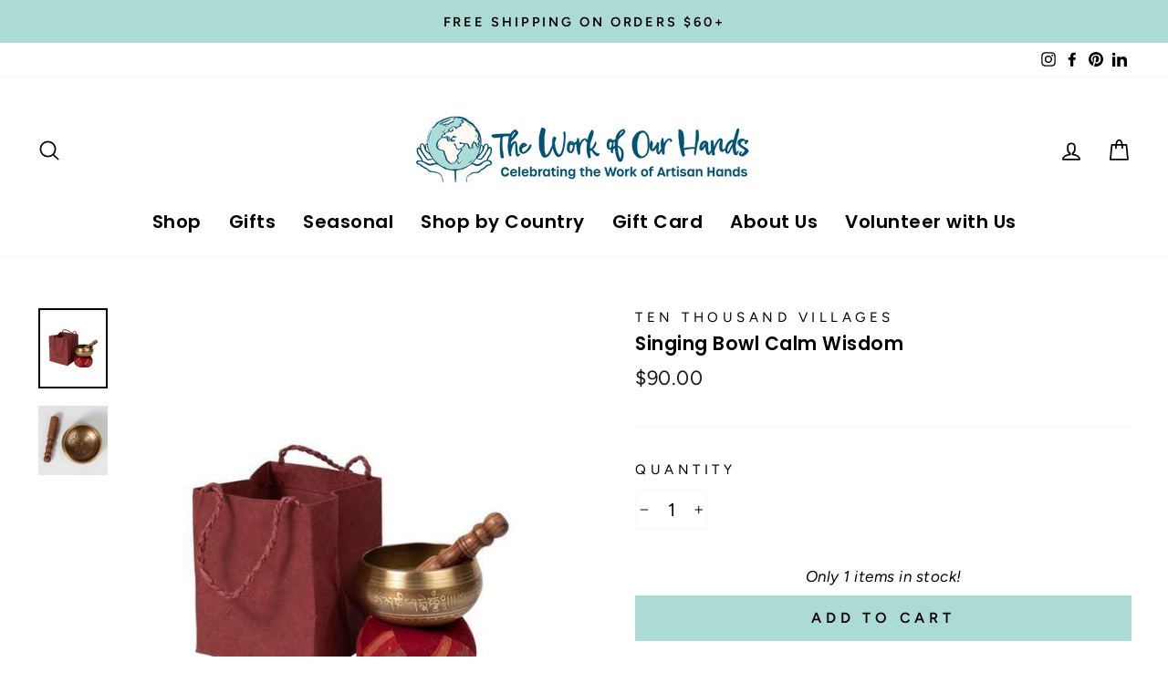

--- FILE ---
content_type: text/javascript; charset=utf-8
request_url: https://workofourhands.org/products/calm-wisdom-singing-bowl.js
body_size: 1088
content:
{"id":6974368645297,"title":"Singing Bowl Calm Wisdom","handle":"calm-wisdom-singing-bowl","description":"Our Singing Bowl Calm Wisdom is handcrafted by Nepalese artisans, who draw on generations of singing bowl-casting expertise. It features the “Om Mani Padme Hum” Buddhist chant on both sides, inviting users to embrace balance and achieve perfection through each of the Buddhist practices. Perfect for meditation and sound therapy.\u003cbr\u003e\u003cbr\u003e\n\u003cul\u003e\n\u003cli\u003eMaterials: Brass bowl, rosewood striker, 100% cotton pillow\u003c\/li\u003e\n\u003cli\u003eMeasurements: Bowl: 3.5\"D (top)x2\"H, Striker: 5\"L, Pillow: 3.5\"Dx2\"H\u003c\/li\u003e\n\u003cli\u003eIncludes singing bowl, wood striker, cotton stuffed pillow, red gift bag with twisted cord handles\u003c\/li\u003e\n\u003cli\u003eHandcrafted in Nepal\u003c\/li\u003e\n\u003c\/ul\u003e\n\u003cp\u003eHand hammered by Nepal artisans from remote and mountainous areas whose knowledge of their craft is vast and generational. About 85 percent are women who use their traditional craft skills, working from their homes. In addition to wages, artisans receive medical and education allowances, paid leave and maternity leave.\u003c\/p\u003e","published_at":"2023-08-10T10:48:23-05:00","created_at":"2021-09-22T15:23:57-05:00","vendor":"Ten Thousand Villages","type":"","tags":["Fair Trade","gives back","handmade","Music \u0026 Toys","musical instrument","Ten Thousand Villages"],"price":9000,"price_min":9000,"price_max":9000,"available":true,"price_varies":false,"compare_at_price":null,"compare_at_price_min":0,"compare_at_price_max":0,"compare_at_price_varies":false,"variants":[{"id":40861181673649,"title":"Default Title","option1":"Default Title","option2":null,"option3":null,"sku":"OCT 21-43","requires_shipping":true,"taxable":true,"featured_image":null,"available":true,"name":"Singing Bowl Calm Wisdom","public_title":null,"options":["Default Title"],"price":9000,"weight":0,"compare_at_price":null,"inventory_management":"shopify","barcode":"020552686828","requires_selling_plan":false,"selling_plan_allocations":[]}],"images":["\/\/cdn.shopify.com\/s\/files\/1\/0513\/2786\/0913\/products\/5393fc7ede1338d01ba81a419a966404.jpg?v=1691682411","\/\/cdn.shopify.com\/s\/files\/1\/0513\/2786\/0913\/files\/2c7e73c17d0da01581ea224cb9b5758b.jpg?v=1691682412"],"featured_image":"\/\/cdn.shopify.com\/s\/files\/1\/0513\/2786\/0913\/products\/5393fc7ede1338d01ba81a419a966404.jpg?v=1691682411","options":[{"name":"Title","position":1,"values":["Default Title"]}],"url":"\/products\/calm-wisdom-singing-bowl","media":[{"alt":null,"id":22503218872497,"position":1,"preview_image":{"aspect_ratio":0.857,"height":700,"width":600,"src":"https:\/\/cdn.shopify.com\/s\/files\/1\/0513\/2786\/0913\/products\/5393fc7ede1338d01ba81a419a966404.jpg?v=1691682411"},"aspect_ratio":0.857,"height":700,"media_type":"image","src":"https:\/\/cdn.shopify.com\/s\/files\/1\/0513\/2786\/0913\/products\/5393fc7ede1338d01ba81a419a966404.jpg?v=1691682411","width":600},{"alt":null,"id":32127507136761,"position":2,"preview_image":{"aspect_ratio":1.0,"height":1500,"width":1500,"src":"https:\/\/cdn.shopify.com\/s\/files\/1\/0513\/2786\/0913\/files\/2c7e73c17d0da01581ea224cb9b5758b.jpg?v=1691682412"},"aspect_ratio":1.0,"height":1500,"media_type":"image","src":"https:\/\/cdn.shopify.com\/s\/files\/1\/0513\/2786\/0913\/files\/2c7e73c17d0da01581ea224cb9b5758b.jpg?v=1691682412","width":1500}],"requires_selling_plan":false,"selling_plan_groups":[]}